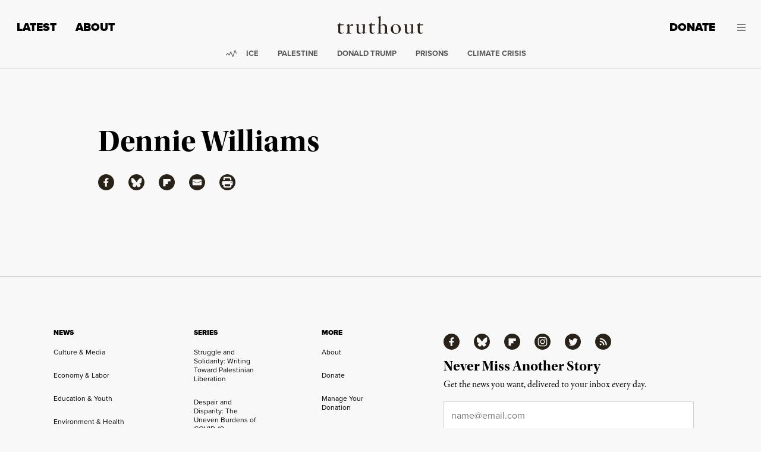

--- FILE ---
content_type: text/javascript
request_url: https://static.fundraiseup.com/embed-data/elements-global/ASWCKERB.js
body_size: 3636
content:
FUN.elements.addGlobalElementsContent([{"name":"Popup","type":"lightbox","key":"XABNJHEY","config":{"show":true,"openWidget":"FUNMTQNQPET","designation":null,"benefit":null,"allowToModifyDesignation":true,"frequency":null,"defaultAmount":null,"defaultAmountBehavior":"checkout","allowToModifyAmount":true,"showLightboxImage":false,"lightboxImage":{"name":"pexels-markus-spiske-2990644.jpg","uuid":"e3389437-9b4f-4be5-9ec8-dc2581aa9b9e","mimeType":"image/jpeg","width":5760,"height":3840,"size":1429943,"alts":[{"lang":"en","text":"A crowd at a protest holding a sign that reads 'FIGHT TODAY FOR A BETTER TOMORROW' in bold letters. The atmosphere suggests solidarity for a cause. The sign is written in black and red on a light background."},{"lang":"ar","text":"حشد في احتجاج يحمل لافتة مكتوب عليها \"قاتل اليوم من أجل غدٍ أفضل\" بخط عريض. تعبر الأجواء عن التضامن من أجل قضية. المكتوب باللونين الأسود والأحمر على خلفية فاتحة."},{"lang":"zh","text":"抗议人群举着一块牌子，上面写着“今天为更好的明天而战”。标语用粗体字书写，传达了团结的气氛。牌子以黑色和红色的字写在浅色背景上。"},{"lang":"da","text":"En menneskemængde ved en demonstration holder et skilt, der står 'KÆMP I DAG FOR EN BEDRE I MORGEN' med store bogstaver. Atmosfæren antyder solidaritet for en sag. Skiltet er skrevet med sort og rød på en lys baggrund."},{"lang":"nl","text":"Een menigte bij een protest houdt een bord vast met de tekst 'VECHT VANDAAG VOOR EEN BETERE MORGEN' in dikke letters. De sfeer lijkt solidariteit voor een zaak te suggereren. Het bord is in zwart en rood op een licht oppervlak."},{"lang":"fi","text":"Ihmisjoukko mielenosoituksessa pitää plakattia, jossa lukee 'TAISTELE TÄNÄÄN PARHAAMMAN HUOMISEN PUOLESTA' painavilla kirjaimilla. Tunnelma viittaa solidaarisuuteen asian puolesta. Plakatti on kirjoitettu mustalla ja punaisella vaalealla taustalla."},{"lang":"fr","text":"Une foule à une manifestation tenant une pancarte avec l'inscription 'COMBATTONS AUJOURD'HUI POUR UN MEILLEUR DEMAIN' en lettres grasses. L'atmosphère suggère la solidarité pour une cause. La pancarte est écrite en noir et rouge sur un fond clair."},{"lang":"de","text":"Eine Menschenmenge bei einer Protestaktion hält ein Schild mit der Aufschrift 'KÄMPF HEUTE FÜR EIN BESSERES MORGEN' in fetten Buchstaben. Die Atmosphäre deutet auf Solidarität für eine Sache hin. Das Schild ist in Schwarz und Rot auf hellem Hintergrund geschrieben."},{"lang":"hu","text":"Egy tömeg a demonstráción tart egy táblát, amelyen az áll: „HARCOLJ MA EGY JOBB HOLNAPÉRT” vastag betűkkel. A légkör egy ügy iránti szolidaritást sugall. A tábla fekete és piros színű, világos háttérrel."},{"lang":"it","text":"Una folla a una protesta tiene un cartello che recita 'LOTTA OGGI PER UN DOMANI MIGLIORE' in lettere grandi. L'atmosfera suggerisce solidarietà per una causa. Il cartello è scritto in nero e rosso su uno sfondo chiaro."},{"lang":"ja","text":"抗議に参加している人々が「今日の戦いは明日のために」大きな文字の看板を持っています。雰囲気はある目的に対する連帯感を示唆しています。看板は、明るい背景に黒と赤で書かれています。"},{"lang":"ko","text":"시위에 참가한 군중이 '더 나은 내일을 위해 오늘 싸우자'라는 대형 문구가 적힌 간판을 들고 있습니다. 분위기는 어떤 원인에 대한 연대를 암시합니다. 간판은 밝은 배경에 검정색과 빨간색으로 쓰여 있습니다."},{"lang":"no","text":"En folkemengde på en protest holder et skilt som sier 'KJEMP I DAG FOR ET BEDRE I MORGEN' med fete bokstaver. Atmosfæren antyder solidaritet for en sak. Skiltet er skrevet med svart og rødt på en lys bakgrunn."},{"lang":"pl","text":"Tłum na proteście trzyma znak z napisem 'WALCZ DZIŚ ZA LEPSZE JUTRO' dużymi literami. Atmosfera sugeruje solidarność w sprawie. Znak jest napisany na jasnym tle na czarno i czerwono."},{"lang":"pt","text":"Uma multidão em um protesto segura um cartaz que diz 'LUITE HOJE POR UM AMANHÃ MELHOR' em letras grandes. A atmosfera sugere solidariedade por uma causa. O cartaz está escrito em preto e vermelho sobre um fundo claro."},{"lang":"ru","text":"Толпа на протесте держит плакат с надписью 'БОРИТЕСЬ СЕГОДНЯ ЗА ЛУЧШЕЕ ЗАВТРА' крупными буквами. Атмосфера подразумевает солидарность с делом. Плакат написан черным и красным на светлом фоне."},{"lang":"es","text":"Una multitud en una protesta sostiene un cartel que dice 'LUCHA HOY POR UN MAÑANA MEJOR' en letras grandes. La atmósfera sugiere solidaridad por una causa. El cartel está escrito en negro y rojo sobre un fondo claro."},{"lang":"sv","text":"En folkmassa på en demonstration håller ett skylt där det står 'KÄMPA IDAG FÖR EN BÄTTRE FRAMTID' med stora bokstäver. Atmosfären tyder på solidaritet för en sak. Skylten är skriven i svart och rött på en ljus bakgrund."}],"hash":"94db2c4a375d22ea"},"lightboxTextColor":"#000000","lightboxBackgroundColor":"#FFFFFF","lightboxBorderColor":"#F8F8F8","lightboxBorderSize":0,"lightboxBorderRadius":4,"lightboxShadow":false,"buttonLabelColor":"#FFFFFF","buttonColor":"#9C162C","buttonBorderSize":0,"buttonBorderRadius":4,"buttonBorderColor":"#FFFFFF","buttonShadow":false,"deviceRestriction":"all","urlAllow":[],"urlBlock":["https://truthout.org/donate","https://truthout.org/donate-monthly","https://truthout.org/articles/why-is-the-stop-asian-hate-movement-following-the-lead-of-zionists-and-police/"],"customFields":[],"localization":{"defaultLocale":"en-US","fields":[{"lang":"en","lightboxTitle":"Fundraiser Countdown: 48 Hours Left","lightboxContent":"Support dissenting independent journalism — make a tax-deductible donation to Truthout now!","buttonLabel":"Donate"}],"supportedLanguages":["en"]},"displayStartDate":null,"displayEndDate":null},"data":{"live":{"checkoutTypes":{"checkoutModal":true,"campaignPage":false},"donorPortalUrl":"https://support.truthout.org","aiFrequenciesEnabled":false,"hasBenefits":false,"displayStartDate":null,"displayEndDate":null,"defaultGoal":null,"benefit":null},"test":{"checkoutTypes":{"checkoutModal":true,"campaignPage":false},"donorPortalUrl":"https://support.truthout.org","aiFrequenciesEnabled":false,"hasBenefits":false,"displayStartDate":null,"displayEndDate":null,"defaultGoal":null,"benefit":null}}},{"name":"Reminder #1","type":"reminder","key":"XFQNUAUA","config":{"show":true,"color":"#FFFFFF","textColor":"#212830","rippleColor":"rgba(255, 255, 255, 0.2)","dividerColor":"rgba(33, 40, 48, 0.15)","heartColor":"#CF2E2E","borderColor":"#000000","borderRadius":6,"borderSize":0,"shadow":true,"urlAllow":[],"urlBlock":[]},"data":{"live":{},"test":{}}}]);